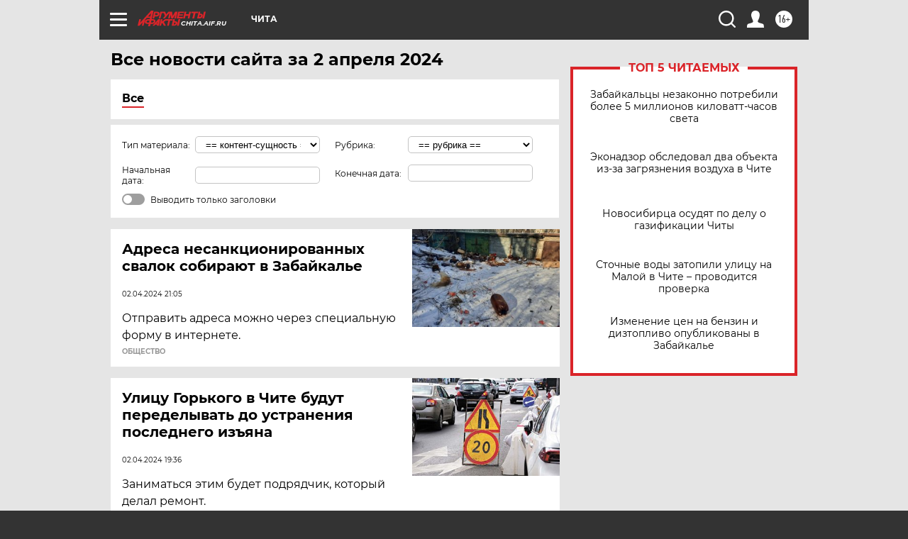

--- FILE ---
content_type: text/html
request_url: https://tns-counter.ru/nc01a**R%3Eundefined*aif_ru/ru/UTF-8/tmsec=aif_ru/791892327***
body_size: -73
content:
DD7D71136972FB5BX1769143131:DD7D71136972FB5BX1769143131